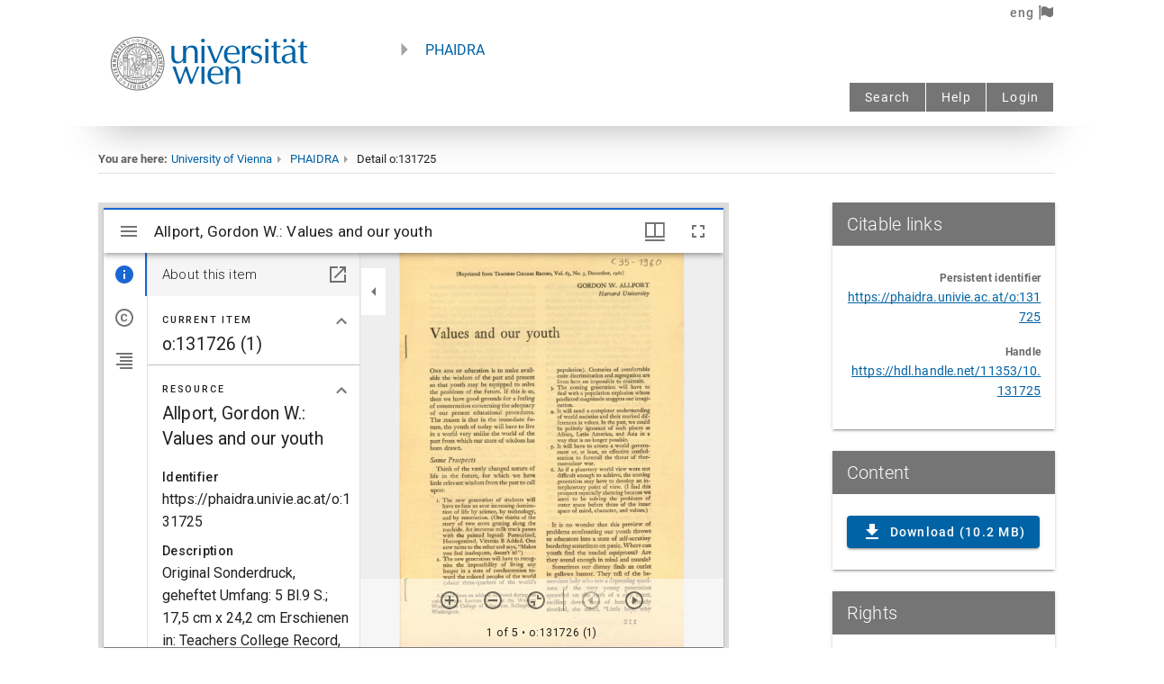

--- FILE ---
content_type: text/html;charset=UTF-8
request_url: https://phaidra.univie.ac.at/api/object/o:131725/preview?lang=en&addannotation=true
body_size: 11653
content:
<!DOCTYPE html>
<html lang="en">
  <head>
    <meta charset="utf-8">
    <meta name="viewport" content="width=device-width, initial-scale=1, shrink-to-fit=no">
    <meta name="theme-color" content="#000000">
      <link rel="icon" type="image/svg+xml" href="[data-uri]
ZHRoPSI3MDAuMDAwMDAwcHQiIGhlaWdodD0iNzAwLjAwMDAwMHB0IiB2aWV3Qm94PSIwIDAgNzAw
LjAwMDAwMCA3MDAuMDAwMDAwIgogcHJlc2VydmVBc3BlY3RSYXRpbz0ieE1pZFlNaWQgbWVldCIg
PgogIDxnCiAgICAgdHJhbnNmb3JtPSJ0cmFuc2xhdGUoMC4wMDAwMDAsNzAwLjAwMDAwMCkgc2Nh
bGUoMC4xMDAwMDAsLTAuMTAwMDAwKSIKICAgICBmaWxsPSIjMDA2M2E2IgogICAgIHN0cm9rZT0i
bm9uZSIKICAgICBpZD0iZzIiPgogICAgPHBhdGgKICAgICAgIGQ9Ik0zMjgwIDY5OTQgYy0xOSAt
MiAtODQgLTkgLTE0NSAtMTQgLTU3OCAtNTYgLTExODAgLTI4MyAtMTY2MCAtNjI1IC0yMzcgLTE2
OSAtNTMxIC00NDYgLTcwOSAtNjcwIC00MTYgLTUyMSAtNjczIC0xMTQ3IC03NDggLTE4MjAgLTE3
IC0xNTQgLTE3IC01ODUgMCAtNzMwIDk2IC04MTIgNDI0IC0xNTEwIDk3NiAtMjA3MyA1ODUgLTU5
OCAxMjk3IC05NDQgMjE0MSAtMTA0NCAxNDUgLTE3IDU3NiAtMTcgNzMwIDAgNjg5IDc2IDEzMzQg
MzQ3IDE4NTkgNzgwIDEyNyAxMDUgMzQwIDMxNiA0NTEgNDQ3IDQ1MCA1MzIgNzIyIDExNjkgODA3
IDE4OTAgMTYgMTQwIDE2IDU5NyAwIDczMCAtNzQgNjA0IC0yNDkgMTA4OCAtNTY4IDE1NzAgLTM5
MCA1ODkgLTk2MCAxMDU0IC0xNjE1IDEzMTUgLTI4MCAxMTIgLTU4MCAxODggLTg4OSAyMjYgLTEx
NyAxNSAtNTUzIDI3IC02MzAgMTh6IG0yMjQ1IC05MDMgYzQ5IC0yMiA5OSAtNzcgMTE1IC0xMjYg
NyAtMjEgMTAgLTYxIDggLTkxIC02IC03MSAtNDEgLTEyMSAtMTA5IC0xNTkgLTk3IC01MiAtMjE3
IC0zNiAtMjkzIDQwIC05OSA5OCAtNjIgMjc1IDY5IDMzNiA1MyAyNSAxNTYgMjUgMjEwIDB6IG0t
MTEyNCAtNzI1IGMyMDAgLTQzIDM0MSAtMTkxIDM5OSAtNDE4IDMzIC0xMzMgNDAgLTI5MSA0MCAt
OTUwIGwwIC02MzggLTE3MCAwIC0xNjkgMCAtNCA3MDggYy0zIDYxNCAtNSA3MTQgLTE5IDc1OSAt
MjcgODcgLTU2IDEzOSAtMTA3IDE4NiAtNjAgNTYgLTEyOSA3OSAtMjQxIDc5IC0xNjcgMCAtMjg5
IC02MiAtNDcxIC0yMzggbC02OSAtNjYgMCAtNzE0IDAgLTcxNCAtMTY1IDAgLTE2NSAwIDAgOTg1
IDAgOTg1IDEzOCAwIDEzOSAwIDEyIC0xMzcgYzYgLTc2IDE0IC0xMzkgMTYgLTE0MiAzIC0yIDMx
IDIwIDYyIDUwIDE1NCAxNDUgMzM1IDI0OCA0ODMgMjcyIDU5IDEwIDIzMCA2IDI5MSAtN3ogbS0y
ODExIC02MzMgYzAgLTYzNSA3IC03ODkgNDAgLTg5NiA1OCAtMTg4IDIzMCAtMjczIDQ0OSAtMjIy
IDEyMyAyOSAyNDkgMTIwIDM3MyAyNjggbDQ4IDU4IDAgNjk1IDAgNjk0IDE2NSAwIDE2NSAwIDAg
LTk4NSAwIC05ODUgLTEzOSAwIC0xMzggMCAtNyA2MyBjLTMgMzQgLTkgMTAyIC0xMiAxNTAgLTQg
NDggLTEwIDkwIC0xNCA5MiAtMyAyIC00NCAtMzUgLTkxIC04MiAtMTkwIC0xOTMgLTM1MCAtMjY3
IC01NzQgLTI2NiAtMzQyIDAgLTUzMSAxODEgLTU4NSA1NTggLTUgNDEgLTEwIDM1NiAtMTAgNzYz
IGwwIDY5MiAxNjUgMCAxNjUgMCAwIC01OTd6IG0zOTkwIC0zODggbDAgLTk4NSAtMTY1IDAgLTE2
NSAwIDAgOTg1IDAgOTg1IDE2NSAwIDE2NSAwIDAgLTk4NXogbS00NzIgLTEyNjUgYzI2NiAtNzUg
NDQwIC0yNjYgNTE5IC01NjggMjEgLTgxIDI2IC0xMjcgMzAgLTI4NCAzIC0xMDIgMyAtMTk4IC0x
IC0yMTIgbC02IC0yNiAtNjY1IDAgLTY2NSAwIDYgLTQ3IGMzMSAtMjYxIDE2NCAtNDczIDM1NCAt
NTY3IDIwOSAtMTAyIDQ3NyAtODYgNzE4IDQ0IDQxIDIzIDc2IDM5IDc3IDM4IDEgLTIgMjcgLTUx
IDU4IC0xMTAgbDU3IC0xMDYgLTQyIC0yNSBjLTE4OSAtMTA5IC0zNTggLTE2MyAtNTUzIC0xNzQg
LTQ5MCAtMjggLTg4NiAyODYgLTk3OSA3NzYgLTc0IDM4NyAyNCA3NzMgMjU4IDEwMTkgMTM5IDE0
NiAzMDQgMjM2IDQ5MSAyNjYgNjkgMTEgMjcxIC0zIDM0MyAtMjR6IG0tMzQ4OSAtNjI3IGMxMTEg
LTMzNSAyMzQgLTcxNSAyNzYgLTg0NyA0MSAtMTMxIDc3IC0yNDEgODAgLTI0NCAzIC0zIDcgLTMg
MTEgMCAzIDMgNDUgMTM4IDk1IDI5OSA5NSAzMTMgNDQ3IDEzNzkgNDU5IDEzOTIgMyA0IDc4IDYg
MTY2IDUgbDE2MCAtMyAtMzQ2IC05ODAgLTM0NyAtOTgwIC0xOTUgLTMgLTE5NiAtMiAtMTAgMjcg
Yy03MiAyMDEgLTY4MyAxODk1IC02OTEgMTkxNiBsLTExIDI3IDE3NSAwIDE3NCAwIDIwMCAtNjA3
eiBtMTk2MSAtMzc4IGwwIC05ODUgLTE3MCAwIC0xNzAgMCAwIDk4NSAwIDk4NSAxNzAgMCAxNzAg
MCAwIC05ODV6IgogICAgICAgaWQ9InBhdGgxIiAvPgogICAgPHBhdGgKICAgICAgIGQ9Ik00Nzgw
IDI4MzQgYy0yMzEgLTUwIC00MTcgLTI3NSAtNDU1IC01NTEgbC03IC01MyA1MjggMCA1MjcgMCAt
NiA5OCBjLTEwIDE2NSAtNTkgMjkzIC0xNDkgMzg5IC01OSA2MiAtMTI2IDk3IC0yMjMgMTE4IC04
NSAxOCAtMTMwIDE4IC0yMTUgLTF6IgogICAgICAgaWQ9InBhdGgyIiAvPgogIDwvZz4KICA8cGF0
aAogICAgIHN0eWxlPSJmaWxsOiNmZmZmZmY7c3Ryb2tlLXdpZHRoOjEuMDU5NCIKICAgICBkPSJt
IDIzNy4zMDYwOSw0ODkuOTY1MjggYyAtMTEuNzA3MDksLTEuMTEwMTggLTE3LjYyMzc4LC0yLjcy
NTMgLTI3Ljk2NDI5LC03LjYzMzU5IC0xNy43MjMyMiwtOC40MTI2MiAtMjkuODUwNDgsLTI1LjQ0
MDE5IC0zNi44MTA1MSwtNTEuNjg0NyBsIC0yLjk1LC0xMS4xMjM3MiAtMC4zNTg3MywtOTguMjU5
NTUgLTAuMzU4NzIsLTk4LjI1OTU2IGggMjEuMjQzNDUgMjEuMjQzNDUgbCAwLjAyMTksNjcuMDA3
MTkgYyAwLjAyNDEsNzMuNjI2MDkgMS4xNzQ1OCwxMTEuODI4MDUgMy43NDg4NywxMjQuNDc3MzIg
NS4yMjA5NywyNS42NTQyMyAyMC44ODcyMSwzOC44OTAwMiA0Ni4wMjExNCwzOC44ODE0NCAxNS40
MjYwMiwtMC4wMDUgMjYuMzE0NSwtMy4zODAxNiAzOS4yNTI5NiwtMTIuMTY2NSA4LjE2MDMyLC01
LjU0MTU3IDIwLjIzNjY3LC0xNi45MzUyMyAyNy45NzQxNiwtMjYuMzkyNzQgbCA1Ljg3MTYzLC03
LjE3Njg5IHYgLTkyLjMxNDkxIC05Mi4zMTQ5MSBoIDIxLjE4ODA1IDIxLjE4ODA0IFYgMzUzLjg0
MDMzIDQ4NC42NzY1IGggLTE4LjAwOTg0IGMgLTEwLjY5MDY4LDAgLTE4LjAwOTgzLC0wLjQwOTcz
IC0xOC4wMDk4MywtMS4wMDgyMSAwLC01Ljk2NzE1IC0zLjU2MjMyLC0zNy45MDYyMiAtNC4zMTMx
NCwtMzguNjcwNzggLTAuNjI1MzIsLTAuNjM2NzggLTIuNjU3MTYsMC41NTUyNyAtNS40OTA3Miwz
LjIyMTMxIC0yLjQ3Mzk0LDIuMzI3NjggLTguNTY4MDMsOC4wNTkxMiAtMTMuNTQyNDEsMTIuNzM2
NTQgLTEzLjk5ODkzLDEzLjE2MzE5IC0yNi45MTg1MywyMS4xNzI4NSAtNDEuMzE1MDYsMjUuNjEz
NzMgLTEwLjYxODM2LDMuMjc1NDUgLTI1LjgxNTAzLDQuNjExNDcgLTM4LjYzMDM5LDMuMzk2MTkg
eiIKICAgICBpZD0icGF0aDMiCiAgICAgdHJhbnNmb3JtPSJzY2FsZSgwLjc1KSIgLz4KICA8cGF0
aAogICAgIHN0eWxlPSJmaWxsOiNmZmZmZmY7c3Ryb2tlLXdpZHRoOjEuMDU5NCIKICAgICBkPSJN
IDQzNC44ODQ2LDM1My44NDAzMyBWIDIyMy4wMDQxNiBoIDE3LjkxNjcyIDE3LjkxNjcyIGwgMC41
ODQ5OSwzLjk3Mjc2IGMgMC4zMjE3NCwyLjE4NTAyIDEuMTI5NzksMTAuMTcwMjYgMS43OTU2NSwx
Ny43NDQ5OSAxLjIwOTc3LDEzLjc2MjAxIDEuNTEzMTgsMTUuMzYxMzMgMi45MTQxOSwxNS4zNjEz
MyAwLjQxMDI4LDAgNC41NTM1NCwtMy4zNjg0NyA5LjIwNzI1LC03LjQ4NTQ5IDE3Ljc0OTg4LC0x
NS43MDI4NSAzNS4wNTY0NiwtMjYuNTE4MzkgNTEuODk2NzksLTMyLjQzMjI4IDguMDc1MDEsLTIu
ODM1NzMgOS4zNTA2OCwtMi45NzQwNyAyNy4wMTQ3NiwtMi45Mjk2OCAyMS4xODAzMSwwLjA1MzIg
MjcuNDQ1ODQsMS4yNTU0MSAzOS40Njc5NCw3LjU3Mjg1IDE3Ljc2Njk3LDkuMzM2MjggMzAuMjM3
OTksMjYuNzk5NzkgMzYuMTYwMDcsNTAuNjM1OTMgMy42ODQyMywxNC44Mjg5MSA0LjExNDQsMjUu
ODQ5MDYgNC42MDA2MywxMTcuODU4NDkgbCAwLjQ4Mjg3LDkxLjM3MzQ0IGggLTIyLjM0NTkyIC0y
Mi4zNDU5MiBsIC0wLjA2ODYsLTc0Ljk1MjcgYyAtMC4wMzc3LC00MS4yMjM5OSAtMC40NDE3Mywt
ODQuOTY0MDYgLTAuODk3OCwtOTcuMjAwMTUgLTAuODE4MjIsLTIxLjk1MjIyIC0wLjg3NjA1LC0y
Mi4zNTk5MiAtNC4zNTgyNCwtMzAuNzIyNjcgLTIuODIzMDEsLTYuNzc5NjkgLTQuOTIxNzcsLTku
ODcyMjEgLTEwLjQ5MDc3LC0xNS40NTgyMSAtOS44NjQ3LC05Ljg5NDc5IC0xNS4zNjc3NiwtMTEu
ODk2OTYgLTMyLjkxNzEyLC0xMS45NzYxOSAtMjMuNzQ4MDQsLTAuMTA3MjIgLTM2LjY5MzA2LDYu
MTAyNTcgLTYyLjUxNzE0LDI5Ljk4OTgxIGwgLTEwLjU4MTYxLDkuNzg3OTcgdiA5NS4yNjYwNyA5
NS4yNjYwNyBIIDQ1Ni42MDIzNSA0MzQuODg0NiBaIgogICAgIGlkPSJwYXRoNCIKICAgICB0cmFu
c2Zvcm09InNjYWxlKDAuNzUpIiAvPgogIDxwYXRoCiAgICAgc3R5bGU9ImZpbGw6I2ZmZmZmZjtz
dHJva2Utd2lkdGg6MS4wNTk0IgogICAgIGQ9Ik0gNzAwLjc5NDU1LDM1My44NDAzMyBWIDIyMy4w
MDQxNiBoIDIxLjE4ODA1IDIxLjE4ODA0IFYgMzUzLjg0MDMzIDQ4NC42NzY1IEggNzIxLjk4MjYg
NzAwLjc5NDU1IFoiCiAgICAgaWQ9InBhdGg1IgogICAgIHRyYW5zZm9ybT0ic2NhbGUoMC43NSki
IC8+CiAgPHBhdGgKICAgICBzdHlsZT0iZmlsbDojZmZmZmZmO3N0cm9rZS13aWR0aDoxLjA1OTQi
CiAgICAgZD0ibSA2MzguODE5NTIsNzkyLjQ2MDggYyAtNDcuNDEyODIsLTcuNTYwNzMgLTgzLjk1
OTk3LC0zOS4wODY1OSAtOTguMzE5MjcsLTg0LjgxMDk4IC0xNy40NDk1NiwtNTUuNTY0NzYgLTQu
NzA2NjEsLTExNi45MTYgMzIuMDAzOTQsLTE1NC4wODM4MiAxNC41MjExNiwtMTQuNzAyMDUgMjku
Njc0NzMsLTI0LjA4OTU0IDQ4LjgzNTIsLTMwLjI1Mjk1IDE0LjgwMDM1LC00Ljc2MDg4IDQxLjM5
NjcxLC00LjcwMTI3IDYwLjEzNzg5LDAuMTM0OCAxNS42MTQyMyw0LjAyOTE3IDM2LjA5MjA3LDE3
LjE2Nzc3IDQ1LjgwMjMzLDI5LjM4NjgyIDEzLjgwOTM4LDE3LjM3NzI0IDIzLjAzMTUyLDQwLjM3
MjQzIDI1LjM4MzY4LDYzLjI5MzY0IDEuMTg2NTMsMTEuNTYyNDEgMS41MTQwNCw0Ny4zOTc4OCAw
LjQ1ODMyLDUwLjE0OTAyIC0wLjU3OTI3LDEuNTA5NTUgLTkuNDE1NTYsMS42NzU3NSAtODkuMDkz
OCwxLjY3NTc1IGggLTg4LjQ1MDc2IGwgMC43NTIzMyw2LjYyMTI3IGMgMy44NzM0NiwzNC4wOTA0
NSAyMi4zMDMzNCw2My4yOTQ4MSA0Ny42NTg1MSw3NS41MjA2IDEyLjczNjk4LDYuMTQxNTQgMTku
ODE2ODIsNy44ODY4MyAzNC45NjAyNyw4LjYxODI3IDIwLjYwNzQ4LDAuOTk1MzcgMzcuNzE0NjIs
LTIuODE1NzggNTguNjAyNTYsLTEzLjA1NTUzIDYuNTkzODcsLTMuMjMyNDcgMTIuMTI1MiwtNS43
MTAzNSAxMi4yOTE4NSwtNS41MDYzOSAwLjE2NjYzLDAuMjAzOTYgMy40NzU0NSw2LjM4NzkxIDcu
MzUyOTEsMTMuNzQyMTEgNS40NDI4NiwxMC4zMjMyIDYuNzQ2MzIsMTMuNjE1NyA1LjcxOCwxNC40
NDM1MiAtMy4wMjI1MiwyLjQzMzE5IC0xOS45ODU3NCwxMC45ODAxMSAtMjguODc2NCwxNC41NDkz
NyAtMjQuMTU3MjgsOS42OTgyMyAtNTIuMTIwNTMsMTMuMjU3NjkgLTc1LjIxNzU2LDkuNTc0NSB6
IE0gNzE2LjY3NjksNjMxLjY2ODU2IGMgLTAuMDEzNywtNy4wODE0OSAtMi4wMzQxMywtMjIuOTU0
MzggLTMuODA5NTQsLTI5LjkyODExIC00LjY1MDQ1LC0xOC4yNjY3OSAtMTcuMTkzMzEsLTM0Ljk5
NDcgLTMxLjIzNTQ5LC00MS42NTc1MiAtMTguMzMzNDYsLTguNjk4OTcgLTQwLjcxNzAyLC04Ljc3
Mjk3IC01OC42OTI1NSwtMC4xOTQwNCAtMjMuNzk2MiwxMS4zNTY4OCAtNDEuNjk2MjgsMzcuNDEx
OCAtNDYuNTU2NjMsNjcuNzY2NjYgbCAtMS4zNjM0OCw4LjUxNTQ3IGggNzAuODMzMTkgNzAuODMz
MTggeiIKICAgICBpZD0icGF0aDYiCiAgICAgdHJhbnNmb3JtPSJzY2FsZSgwLjc1KSIgLz4KICA8
cGF0aAogICAgIHN0eWxlPSJmaWxsOiNmZmZmZmY7c3Ryb2tlLXdpZHRoOjEuMDU5NCIKICAgICBk
PSJNIDQzMi43NjU4LDY1Ni44MjkzNiBWIDUyNS45OTMxOSBoIDIyLjI0NzQ0IDIyLjI0NzQ1IFYg
NjU2LjgyOTM2IDc4Ny42NjU1MyBIIDQ1NS4wMTMyNCA0MzIuNzY1OCBaIgogICAgIGlkPSJwYXRo
NyIKICAgICB0cmFuc2Zvcm09InNjYWxlKDAuNzUpIiAvPgogIDxwYXRoCiAgICAgc3R5bGU9ImZp
bGw6I2ZmZmZmZjtzdHJva2Utd2lkdGg6MS4wNTk0IgogICAgIGQ9Im0gMjI1Ljc2NzQ1LDc1My40
OTk4MSBjIC02Ljc4NTgsLTE4Ljc5MTE1IC0yNy45ODQsLTc3LjU0ODI0IC00Ny4xMDcxLC0xMzAu
NTcxMzIgbCAtMzQuNzY5MjcsLTk2LjQwNTYgMjIuMjMxNDUsLTAuMjg2MzcgYyAxMi4yMjczLC0w
LjE1NzUgMjIuMzc2NDcsLTAuMTQxMzYgMjIuNTUzNywwLjAzNTkgMC40NTIzOCwwLjQ1MjM3IDQ4
Ljc5NzE3LDE0Ny42MjMyIDYyLjM3MDAxLDE4OS44NjYyNyA2LjE3NTAyLDE5LjIxODY5IDExLjcw
NzgyLDM1LjQyMzU2IDEyLjI5NTA3LDM2LjAxMDgyIDAuNzE3NDIsMC43MTc0MSAxLjMyMjEyLDAu
NjU2MjEgMS44NDI5NCwtMC4xODY1IDAuNDI2MzUsLTAuNjg5ODUgNi40MzkzMSwtMTkuMzk1MSAx
My4zNjIxMywtNDEuNTY3MjUgNi45MjI4MywtMjIuMTcyMTMgMjMuMzU4OTEsLTcyLjYxMzk0IDM2
LjUyNDY0LC0xMTIuMDkyOTEgbCAyMy45Mzc2OCwtNzEuNzc5OTQgMjAuOTIzMiwtMC4yODcyNSBj
IDExLjYxNjIyLC0wLjE1OTQ3IDIwLjkyMzE5LDAuMTI5IDIwLjkyMzE5LDAuNjQ4NTIgMCwwLjgy
NjM5IC0xNi42NzE1Niw0OC4yMTg3NiAtNzUuMTg5OTYsMjEzLjc0MzEyIGwgLTE2LjE0MjEzLDQ1
LjY1OTQzIC0xNC45ODQ3NCwwLjY4NTU0IGMgLTguMjQxNiwwLjM3NzA0IC0xOS44MTA1OSwwLjY4
NzI3IC0yNS43MDg4NiwwLjY4OTQgbCAtMTAuNzI0MTMsMC4wMDQgeiIKICAgICBpZD0icGF0aDgi
CiAgICAgdHJhbnNmb3JtPSJzY2FsZSgwLjc1KSIgLz4KICA8cGF0aAogICAgIHN0eWxlPSJmaWxs
OiNmZmZmZmY7c3Ryb2tlLXdpZHRoOjEuMDU5NCIKICAgICBkPSJtIDcxNy4xMTY0NiwxNzQuMjM2
MyBjIC0xNS4xMDQ1NywtMi45ODQ2MiAtMjQuMTg2MTgsLTEyLjkxMzc0IC0yNC4xOTIwNCwtMjYu
NDQ5NjkgLTAuMDA3LC0xNS43NDEzMiAxMC41OTU2OCwtMjYuOTE5MjYgMjYuODIzOTIsLTI4LjI3
OTc3IDEwLjExMDcsLTAuODQ3NjUgMTcuNjE1ODYsMS41MTgzOCAyMy43NjA5NCw3LjQ5MDcxIDIu
NjIxNzUsMi41NDgwNSA1LjU1MDUxLDYuMTQ4MzEgNi41MDgzNSw4LjAwMDU4IDIuNTA2NDIsNC44
NDY4OCAzLjE2MzIsMTIuNzQ2NDEgMS42MDExMiwxOS4yNTc4NyAtMy4xMjE3LDEzLjAxMjczIC0y
MC4wNzU5LDIyLjgzMDkxIC0zNC41MDIyOSwxOS45ODAzIHoiCiAgICAgaWQ9InBhdGg5IgogICAg
IHRyYW5zZm9ybT0ic2NhbGUoMC43NSkiIC8+Cjwvc3ZnPg==
"/>
    <title>bookviewer</title>
    <link rel="stylesheet" href="https://fonts.googleapis.com/css?family=Roboto:300,400,500">
  </head>
  <body>
    <div id="mirador" style="position: absolute; top: 0; bottom: 0; left: 0; right: 0;"></div>
    <script type='text/javascript' src="https://phaidra.univie.ac.at/api/mirador/mirador.min.js"></script>
    <script type="text/javascript">
     var miradorInstance = Mirador.viewer({
       id: 'mirador',
       windows: [{
         manifestId: 'https://phaidra.univie.ac.at/api/object/o:131725/iiifmanifest',
         canvasId: 'https://phaidra.univie.ac.at/api/iiif/o:131725/canvas/1'
       }],
       translations: {
        en: {
          searchResultsRemaining: ''
        },
        de : {
          searchResultsRemaining: ''
        },
        it : {
          searchResultsRemaining: ''
        }
      },
       language: 'en',
       window: {
        allowClose: false,
        allowMaximize: false,
        allowFullscreen: true,
        defaultSideBarPanel: 'info',
        sideBarOpenByDefault: true,
        defaultView: 'book',
        views: [
          { key: 'single', behaviors: ['individuals', 'paged'] },
          { key: 'book', behaviors: ['individuals'] },
          { key: 'scroll', behaviors: ['continuous'] },
          { key: 'gallery' }
        ]
       },
       workspace: {
        showZoomControls: true,
        type: 'mosaic'
       },
       workspaceControlPanel: {
        enabled: false
       }
     });
    </script>
  </body>
</html>
